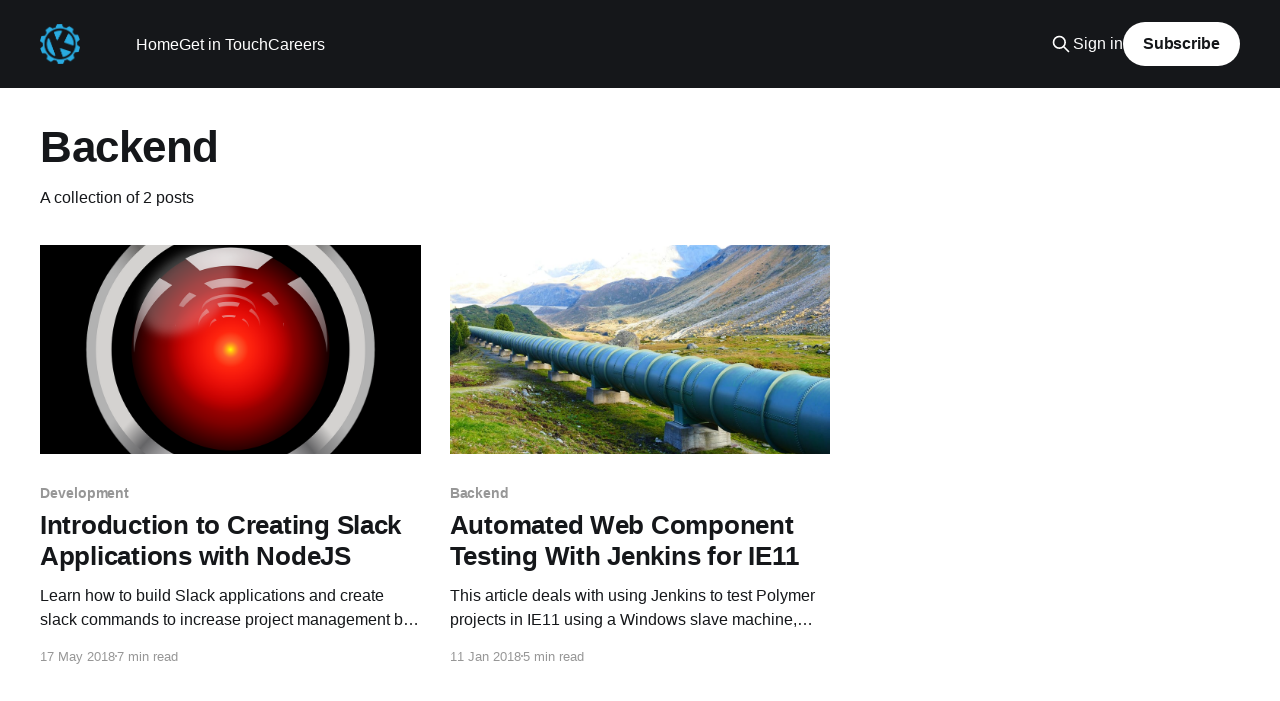

--- FILE ---
content_type: text/html; charset=utf-8
request_url: https://blog.krum.io/tag/backend-development/
body_size: 4090
content:
<!DOCTYPE html>
<html lang="en">
<head>

    <title>Backend - Krumware</title>
    <meta charset="utf-8" />
    <meta http-equiv="X-UA-Compatible" content="IE=edge" />
    <meta name="HandheldFriendly" content="True" />
    <meta name="viewport" content="width=device-width, initial-scale=1.0" />
    
    <link rel="preload" as="style" href="https://blog.krum.io/assets/built/screen.css?v=7ba809a8b0" />
    <link rel="preload" as="script" href="https://blog.krum.io/assets/built/casper.js?v=7ba809a8b0" />

    <link rel="stylesheet" type="text/css" href="https://blog.krum.io/assets/built/screen.css?v=7ba809a8b0" />

    <link rel="canonical" href="https://blog.krum.io/tag/backend-development/">
    <meta name="referrer" content="no-referrer-when-downgrade">
    
    <meta property="og:site_name" content="Krumware">
    <meta property="og:type" content="website">
    <meta property="og:title" content="Backend - Krumware">
    <meta property="og:url" content="https://blog.krum.io/tag/backend-development/">
    <meta property="og:image" content="https://blog.krum.io/content/images/size/w1200/2018/01/imgJobs.jpg">
    <meta property="article:publisher" content="https://www.facebook.com/krumware">
    <meta name="twitter:card" content="summary_large_image">
    <meta name="twitter:title" content="Backend - Krumware">
    <meta name="twitter:url" content="https://blog.krum.io/tag/backend-development/">
    <meta name="twitter:image" content="https://blog.krum.io/content/images/size/w1200/2018/01/imgJobs.jpg">
    <meta name="twitter:site" content="@krumware">
    <meta property="og:image:width" content="1200">
    <meta property="og:image:height" content="250">
    
    <script type="application/ld+json">
{
    "@context": "https://schema.org",
    "@type": "Series",
    "publisher": {
        "@type": "Organization",
        "name": "Krumware",
        "url": "https://blog.krum.io/",
        "logo": {
            "@type": "ImageObject",
            "url": "https://blog.krum.io/content/images/2018/05/krum_logo2-2.png"
        }
    },
    "url": "https://blog.krum.io/tag/backend-development/",
    "name": "Backend",
    "mainEntityOfPage": "https://blog.krum.io/tag/backend-development/"
}
    </script>

    <meta name="generator" content="Ghost 6.13">
    <link rel="alternate" type="application/rss+xml" title="Krumware" href="https://blog.krum.io/rss/">
    <script defer src="https://cdn.jsdelivr.net/ghost/portal@~2.56/umd/portal.min.js" data-i18n="true" data-ghost="https://blog.krum.io/" data-key="0842bf731bbd9ebc65ef46361e" data-api="https://krumware.ghost.io/ghost/api/content/" data-locale="en" crossorigin="anonymous"></script><style id="gh-members-styles">.gh-post-upgrade-cta-content,
.gh-post-upgrade-cta {
    display: flex;
    flex-direction: column;
    align-items: center;
    font-family: -apple-system, BlinkMacSystemFont, 'Segoe UI', Roboto, Oxygen, Ubuntu, Cantarell, 'Open Sans', 'Helvetica Neue', sans-serif;
    text-align: center;
    width: 100%;
    color: #ffffff;
    font-size: 16px;
}

.gh-post-upgrade-cta-content {
    border-radius: 8px;
    padding: 40px 4vw;
}

.gh-post-upgrade-cta h2 {
    color: #ffffff;
    font-size: 28px;
    letter-spacing: -0.2px;
    margin: 0;
    padding: 0;
}

.gh-post-upgrade-cta p {
    margin: 20px 0 0;
    padding: 0;
}

.gh-post-upgrade-cta small {
    font-size: 16px;
    letter-spacing: -0.2px;
}

.gh-post-upgrade-cta a {
    color: #ffffff;
    cursor: pointer;
    font-weight: 500;
    box-shadow: none;
    text-decoration: underline;
}

.gh-post-upgrade-cta a:hover {
    color: #ffffff;
    opacity: 0.8;
    box-shadow: none;
    text-decoration: underline;
}

.gh-post-upgrade-cta a.gh-btn {
    display: block;
    background: #ffffff;
    text-decoration: none;
    margin: 28px 0 0;
    padding: 8px 18px;
    border-radius: 4px;
    font-size: 16px;
    font-weight: 600;
}

.gh-post-upgrade-cta a.gh-btn:hover {
    opacity: 0.92;
}</style><script async src="https://js.stripe.com/v3/"></script>
    <script defer src="https://cdn.jsdelivr.net/ghost/sodo-search@~1.8/umd/sodo-search.min.js" data-key="0842bf731bbd9ebc65ef46361e" data-styles="https://cdn.jsdelivr.net/ghost/sodo-search@~1.8/umd/main.css" data-sodo-search="https://krumware.ghost.io/" data-locale="en" crossorigin="anonymous"></script>
    
    <link href="https://blog.krum.io/webmentions/receive/" rel="webmention">
    <script defer src="/public/cards.min.js?v=7ba809a8b0"></script>
    <link rel="stylesheet" type="text/css" href="/public/cards.min.css?v=7ba809a8b0">
    <script defer src="/public/member-attribution.min.js?v=7ba809a8b0"></script>
    <script defer src="/public/ghost-stats.min.js?v=7ba809a8b0" data-stringify-payload="false" data-datasource="analytics_events" data-storage="localStorage" data-host="https://blog.krum.io/.ghost/analytics/api/v1/page_hit"  tb_site_uuid="88dea480-1f2a-4e7a-a48d-32000a1619e2" tb_post_uuid="undefined" tb_post_type="null" tb_member_uuid="undefined" tb_member_status="undefined"></script><style>:root {--ghost-accent-color: #15171A;}</style>
    <!-- Start of HubSpot Embed Code -->
<script type="text/javascript" id="hs-script-loader" async defer src="//js.hs-scripts.com/7261497.js"></script>
<!-- End of HubSpot Embed Code -->
<!-- Global site tag (gtag.js) - Google Analytics -->
<script async src="https://www.googletagmanager.com/gtag/js?id=UA-109203803-2"></script>
<script>
  window.dataLayer = window.dataLayer || [];
  function gtag(){dataLayer.push(arguments);}
  gtag('js', new Date());
  
  gtag('config', 'UA-109203803-2');
</script>

<script type="text/javascript" async src="https://cdnjs.cloudflare.com/ajax/libs/mathjax/2.7.1/MathJax.js?config=TeX-MML-AM_CHTML">
    MathJax.Hub.Config({
    	tex2jax: {
        	inlineMath: [["$", "$"], ["\\(", "\\)"]],
        	processEscapes: true
    	}
    });
</script>

<script>
	dataLayer.push({'event': 'pageview'});
</script>

<style>
    body {
       --color-primary: #29ABE2; /*change the color*/
       --color-secondary: #0C6082; /*change the color*/
    }
    .cover {
        background-color: #29ABE2;
    }
    a:hover {
        color: #29ABE2 !important;
    }
    
    .post-head {
        background-image: url('https://user-images.githubusercontent.com/56449501/114464598-f5c96580-9bb3-11eb-8f3c-26dc6bce071c.jpg');
    }
        
</style>

<!-- Google Tag Manager -->
<script>(function(w,d,s,l,i){w[l]=w[l]||[];w[l].push({'gtm.start':
new Date().getTime(),event:'gtm.js'});var f=d.getElementsByTagName(s)[0],
j=d.createElement(s),dl=l!='dataLayer'?'&l='+l:'';j.async=true;j.src=
'https://www.googletagmanager.com/gtm.js?id='+i+dl;f.parentNode.insertBefore(j,f);
})(window,document,'script','dataLayer','GTM-K4C6TKG');</script>
<!-- End Google Tag Manager -->

</head>
<body class="tag-template tag-backend-development is-head-left-logo has-cover">
<div class="viewport">

    <header id="gh-head" class="gh-head outer">
        <div class="gh-head-inner inner">
            <div class="gh-head-brand">
                <a class="gh-head-logo" href="https://blog.krum.io">
                        <img src="https://blog.krum.io/content/images/2018/05/krum_logo2-2.png" alt="Krumware">
                </a>
                <button class="gh-search gh-icon-btn" aria-label="Search this site" data-ghost-search><svg xmlns="http://www.w3.org/2000/svg" fill="none" viewBox="0 0 24 24" stroke="currentColor" stroke-width="2" width="20" height="20"><path stroke-linecap="round" stroke-linejoin="round" d="M21 21l-6-6m2-5a7 7 0 11-14 0 7 7 0 0114 0z"></path></svg></button>
                <button class="gh-burger" aria-label="Main Menu"></button>
            </div>

            <nav class="gh-head-menu">
                <ul class="nav">
    <li class="nav-home"><a href="https://www.krum.io/">Home</a></li>
    <li class="nav-get-in-touch"><a href="https://www.krum.io/contact">Get in Touch</a></li>
    <li class="nav-careers"><a href="https://www.krum.io/careers">Careers</a></li>
</ul>

            </nav>

            <div class="gh-head-actions">
                    <button class="gh-search gh-icon-btn" aria-label="Search this site" data-ghost-search><svg xmlns="http://www.w3.org/2000/svg" fill="none" viewBox="0 0 24 24" stroke="currentColor" stroke-width="2" width="20" height="20"><path stroke-linecap="round" stroke-linejoin="round" d="M21 21l-6-6m2-5a7 7 0 11-14 0 7 7 0 0114 0z"></path></svg></button>
                    <div class="gh-head-members">
                                <a class="gh-head-link" href="#/portal/signin" data-portal="signin">Sign in</a>
                                <a class="gh-head-button" href="#/portal/signup" data-portal="signup">Subscribe</a>
                    </div>
            </div>
        </div>
    </header>

    <div class="site-content">
        
<main id="site-main" class="site-main outer">
<div class="inner posts">
    <div class="post-feed">

        <section class="post-card post-card-large">


            <div class="post-card-content">
            <div class="post-card-content-link">
                <header class="post-card-header">
                    <h2 class="post-card-title">Backend</h2>
                </header>
                <div class="post-card-excerpt">
                        A collection of 2 posts
                </div>
            </div>
            </div>

        </section>

            
<article class="post-card post tag-development tag-backend-development tag-javascript">

    <a class="post-card-image-link" href="/slackcommands/">

        <img class="post-card-image"
            srcset="/content/images/size/w300/2018/05/artificial-intelligence-155161_1280.png 300w,
                    /content/images/size/w600/2018/05/artificial-intelligence-155161_1280.png 600w,
                    /content/images/size/w1000/2018/05/artificial-intelligence-155161_1280.png 1000w,
                    /content/images/size/w2000/2018/05/artificial-intelligence-155161_1280.png 2000w"
            sizes="(max-width: 1000px) 400px, 800px"
            src="/content/images/size/w600/2018/05/artificial-intelligence-155161_1280.png"
            alt="Introduction to Creating Slack Applications with NodeJS"
            loading="lazy"
        />


    </a>

    <div class="post-card-content">

        <a class="post-card-content-link" href="/slackcommands/">
            <header class="post-card-header">
                <div class="post-card-tags">
                        <span class="post-card-primary-tag">Development</span>
                </div>
                <h2 class="post-card-title">
                    Introduction to Creating Slack Applications with NodeJS
                </h2>
            </header>
                <div class="post-card-excerpt">Learn how to build Slack applications and create slack commands to increase project management by using Google Chrome Extensions.</div>
        </a>

        <footer class="post-card-meta">
            <time class="post-card-meta-date" datetime="2018-05-17">17 May 2018</time>
                <span class="post-card-meta-length">7 min read</span>
        </footer>

    </div>

</article>
            
<article class="post-card post tag-backend-development tag-javascript tag-development">

    <a class="post-card-image-link" href="/jenkins-ie11/">

        <img class="post-card-image"
            srcset="/content/images/size/w300/2018/01/pressure-water-line-509870_1920.jpg 300w,
                    /content/images/size/w600/2018/01/pressure-water-line-509870_1920.jpg 600w,
                    /content/images/size/w1000/2018/01/pressure-water-line-509870_1920.jpg 1000w,
                    /content/images/size/w2000/2018/01/pressure-water-line-509870_1920.jpg 2000w"
            sizes="(max-width: 1000px) 400px, 800px"
            src="/content/images/size/w600/2018/01/pressure-water-line-509870_1920.jpg"
            alt="Automated Web Component Testing With Jenkins for IE11"
            loading="lazy"
        />


    </a>

    <div class="post-card-content">

        <a class="post-card-content-link" href="/jenkins-ie11/">
            <header class="post-card-header">
                <div class="post-card-tags">
                        <span class="post-card-primary-tag">Backend</span>
                </div>
                <h2 class="post-card-title">
                    Automated Web Component Testing With Jenkins for IE11
                </h2>
            </header>
                <div class="post-card-excerpt">This article deals with using Jenkins to test Polymer projects in IE11 using a Windows slave machine, however, the information contained in this article may be useful for other configurations.</div>
        </a>

        <footer class="post-card-meta">
            <time class="post-card-meta-date" datetime="2018-01-11">11 Jan 2018</time>
                <span class="post-card-meta-length">5 min read</span>
        </footer>

    </div>

</article>

    </div>

    <nav class="pagination">
    <span class="page-number">Page 1 of 1</span>
</nav>

    
</div>
</main>

    </div>

    <footer class="site-footer outer">
        <div class="inner">
            <section class="copyright"><a href="https://blog.krum.io">Krumware</a> &copy; 2026</section>
            <nav class="site-footer-nav">
                <ul class="nav">
    <li class="nav-home"><a href="https://www.krum.io">Home</a></li>
    <li class="nav-get-in-touch"><a href="https://www.krum.io/contact">Get in Touch</a></li>
    <li class="nav-careers"><a href="https://www.krum.io/careers">Careers</a></li>
</ul>

            </nav>
            <div class="gh-powered-by"><a href="https://ghost.org/" target="_blank" rel="noopener">Powered by Ghost</a></div>
        </div>
    </footer>

</div>


<script
    src="https://code.jquery.com/jquery-3.5.1.min.js"
    integrity="sha256-9/aliU8dGd2tb6OSsuzixeV4y/faTqgFtohetphbbj0="
    crossorigin="anonymous">
</script>
<script src="https://blog.krum.io/assets/built/casper.js?v=7ba809a8b0"></script>
<script>
$(document).ready(function () {
    // Mobile Menu Trigger
    $('.gh-burger').click(function () {
        $('body').toggleClass('gh-head-open');
    });
    // FitVids - Makes video embeds responsive
    $(".gh-content").fitVids();
});
</script>

<!-- Google Tag Manager (noscript) -->
<noscript><iframe src="https://www.googletagmanager.com/ns.html?id=GTM-K4C6TKG"
height="0" width="0" style="display:none;visibility:hidden"></iframe></noscript>
<!-- End Google Tag Manager (noscript) -->

</body>
</html>
